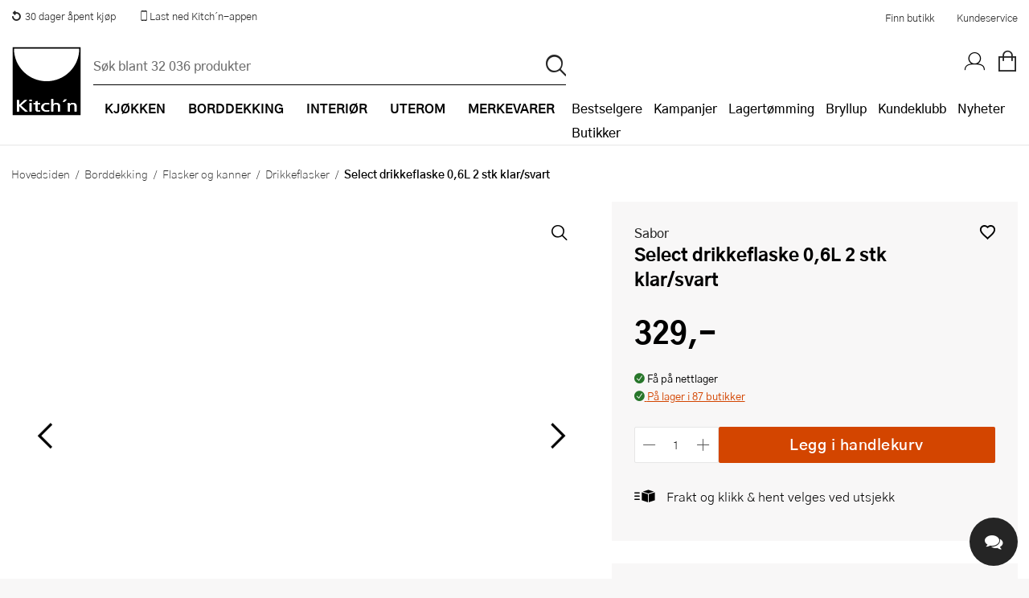

--- FILE ---
content_type: text/css
request_url: https://www.kitchn.no/fonts/gothic_a1/stylesheet.css
body_size: 202
content:
@font-face {
    font-family: 'Gothic A1';
    src: url('GothicA1-Bold.woff2') format('woff2'),
        url('GothicA1-Bold.woff') format('woff'),
        url('GothicA1-Bold.ttf') format('truetype');
    font-weight: bold;
    font-style: normal;
    font-display: swap;
}

@font-face {
    font-family: 'Gothic A1';
    src: url('GothicA1-Black.woff2') format('woff2'),
        url('GothicA1-Black.woff') format('woff'),
        url('GothicA1-Black.ttf') format('truetype');
    font-weight: 900;
    font-style: normal;
    font-display: swap;
}

@font-face {
    font-family: 'Gothic A1';
    src: url('GothicA1-ExtraBold.woff2') format('woff2'),
        url('GothicA1-ExtraBold.woff') format('woff'),
        url('GothicA1-ExtraBold.ttf') format('truetype');
    font-weight: 800;
    font-style: normal;
    font-display: swap;
}

@font-face {
    font-family: 'Gothic A1';
    src: url('GothicA1-Medium.woff2') format('woff2'),
        url('GothicA1-Medium.woff') format('woff'),
        url('GothicA1-Medium.ttf') format('truetype');
    font-weight: 500;
    font-style: normal;
    font-display: swap;
}

@font-face {
    font-family: 'Gothic A1';
    src: url('GothicA1-Light.woff2') format('woff2'),
        url('GothicA1-Light.woff') format('woff'),
        url('GothicA1-Light.ttf') format('truetype');
    font-weight: 300;
    font-style: normal;
    font-display: swap;
}

@font-face {
    font-family: 'Gothic A1';
    src: url('GothicA1-ExtraLight.woff2') format('woff2'),
        url('GothicA1-ExtraLight.woff') format('woff'),
        url('GothicA1-ExtraLight.ttf') format('truetype');
    font-weight: 200;
    font-style: normal;
    font-display: swap;
}

@font-face {
    font-family: 'Gothic A1';
    src: url('GothicA1-Regular.woff2') format('woff2'),
        url('GothicA1-Regular.woff') format('woff'),
        url('GothicA1-Regular.ttf') format('truetype');
    font-weight: normal;
    font-style: normal;
    font-display: swap;
}

@font-face {
    font-family: 'Gothic A1';
    src: url('GothicA1-Thin.woff2') format('woff2'),
        url('GothicA1-Thin.woff') format('woff'),
        url('GothicA1-Thin.ttf') format('truetype');
    font-weight: 100;
    font-style: normal;
    font-display: swap;
}

@font-face {
    font-family: 'Gothic A1';
    src: url('GothicA1-SemiBold.woff2') format('woff2'),
        url('GothicA1-SemiBold.woff') format('woff'),
        url('GothicA1-SemiBold.ttf') format('truetype');
    font-weight: 600;
    font-style: normal;
    font-display: swap;
}

